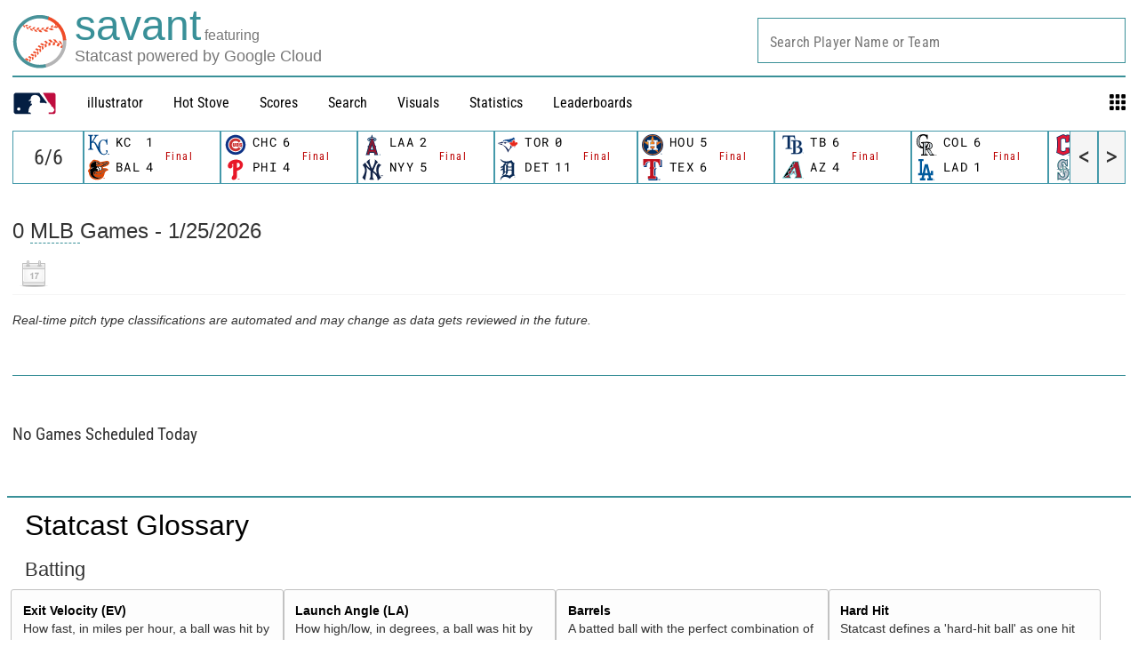

--- FILE ---
content_type: application/x-javascript;charset=utf-8
request_url: https://ans.mlb.com/id?d_visid_ver=2.1.0&d_fieldgroup=A&mcorgid=A65F776A5245B01B0A490D44%40AdobeOrg&mid=19566955307737666673511482150819707302&ts=1769355685572
body_size: -45
content:
{"mid":"19566955307737666673511482150819707302"}